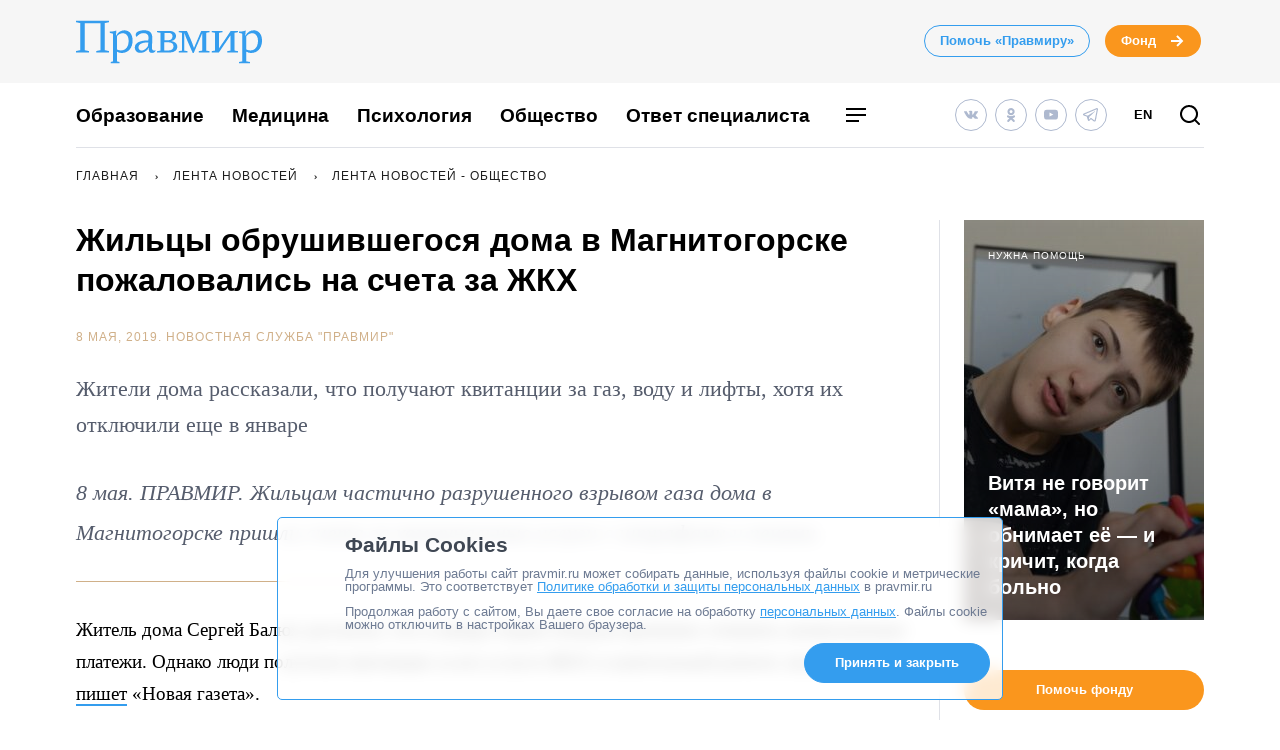

--- FILE ---
content_type: application/javascript; charset=UTF-8
request_url: https://www.pravmir.ru/wp-content/themes/pravmir-v4/assets/build/js/chunk-849.ea11979cc72465ee398a.js
body_size: 1987
content:
"use strict";(self.webpackChunk=self.webpackChunk||[]).push([[849],{7495:function(e,t,n){n.r(t),n(6649),n(6078),n(2526),n(1817),n(1539),n(9653),n(8674),n(7042),n(2165),n(6992),n(8783),n(3948);var r=n(5311);function i(e){return i="function"==typeof Symbol&&"symbol"==typeof Symbol.iterator?function(e){return typeof e}:function(e){return e&&"function"==typeof Symbol&&e.constructor===Symbol&&e!==Symbol.prototype?"symbol":typeof e},i(e)}function o(e,t){for(var n=0;n<t.length;n++){var r=t[n];r.enumerable=r.enumerable||!1,r.configurable=!0,"value"in r&&(r.writable=!0),Object.defineProperty(e,u(r.key),r)}}function l(e,t,n){return t&&o(e.prototype,t),n&&o(e,n),Object.defineProperty(e,"prototype",{writable:!1}),e}function a(e,t,n){return(t=u(t))in e?Object.defineProperty(e,t,{value:n,enumerable:!0,configurable:!0,writable:!0}):e[t]=n,e}function u(e){var t=function(e,t){if("object"!==i(e)||null===e)return e;var n=e[Symbol.toPrimitive];if(void 0!==n){var r=n.call(e,"string");if("object"!==i(r))return r;throw new TypeError("@@toPrimitive must return a primitive value.")}return String(e)}(e);return"symbol"===i(t)?t:String(t)}var c=l((function e(){!function(e,t){if(!(e instanceof t))throw new TypeError("Cannot call a class as a function")}(this,e)}));a(c,"elementIsShow",(function(e){var t=arguments.length>1&&void 0!==arguments[1]&&arguments[1];return new Promise((function(n,i){var o=r(e).offset().top,l=o+r(e).outerHeight(),a=r(window).scrollTop()+r(window).height();t?o<a&&n():l>a&&o<a&&n()}))})),a(c,"windowRegionsFilling",(function(){return{top:"window_regions_filling__top",bottom:"window_regions_filling__bottom"}})),a(c,"shuffle",(function(e){if(!Array.isArray(e))throw new Error("shuffle expect an array as parameter.");for(var t=e.slice(),n=t.length-1;n>0;n--){var r=Math.floor(Math.random()*(n+1)),i=[t[r],t[n]];t[n]=i[0],t[r]=i[1]}return t})),t.default=c},9849:function(e,t,n){n.r(t),n(9826),n(1539),n(7327);var r=n(5214),i=(n(7042),n(6649),n(6078),n(2526),n(1817),n(9653),n(2165),n(6992),n(8783),n(3948),n(5311)),o=function(e){var t=e.parents(".glide__track"),n=e.outerHeight();n!==t.outerHeight()&&t.css("height",n)},l=1023,a=n(4410),u=n(7495),c=n(5311);function f(e){return f="function"==typeof Symbol&&"symbol"==typeof Symbol.iterator?function(e){return typeof e}:function(e){return e&&"function"==typeof Symbol&&e.constructor===Symbol&&e!==Symbol.prototype?"symbol":typeof e},f(e)}c(document).ready((function(){var e=c(".js-fond-integration-need-help--template"),t=c(".js-fond-integration-need-help"),n=t.find(".hh-need-help__slides"),s=t.find(".hh-slider-arrows__left-arrow"),d=t.find(".hh-slider-arrows__right-arrow");if(t.length){var h,p,g=HH.fond_integration_need_help__json_data;h=u.default.shuffle(g).slice(0,10),p=Mustache.render(e.html(),{items:h}),n.html(p);var m,_,w=function(){var e,t,n,a=".hh-need-help__glide",u=new r.Z(a,{perView:2,type:"carousel",gap:24,breakpoints:(e={},t=l,n={perView:1},(t=function(e){var t=function(e,t){if("object"!==f(e)||null===e)return e;var n=e[Symbol.toPrimitive];if(void 0!==n){var r=n.call(e,"string");if("object"!==f(r))return r;throw new TypeError("@@toPrimitive must return a primitive value.")}return String(e)}(e);return"symbol"===f(t)?t:String(t)}(t))in e?Object.defineProperty(e,t,{value:n,enumerable:!0,configurable:!0,writable:!0}):e[t]=n,e)});if(u.on("build.after",(function(){c(window).outerWidth()<=l&&c(".hh-need-help .glide__slide--active img").on("load",(function(){o(c(".hh-need-help .glide__slide--active"))}))})),c(window).resize((function(){o(c(".hh-need-help .glide__slide--active"))})),u.on("run.before",(function(e){if(c(window).outerWidth()<=l){var t=function(e,t,n){var r=arguments.length>3&&void 0!==arguments[3]?arguments[3]:1,o=i(e).find(".glide__slides").find(".glide__slide").not(".glide__slide--clone"),l=o.length,a=t+r;return"<"===n&&(a=t-1),t+1===l&&">"===n&&(a=0),0===t&&"<"===n&&(a=l-1),i(o.get(a))}(a,u.index,e.direction);o(t)}})),c(u.selector).find(".glide__slide").length)return u.mount()}();m=w,_=d,s.click((function(){m.go("<")})),_.click((function(){m.go(">")})),a.Z.clampLoading()}}));var s=n(5311),d=function(e,t){if(s(e).length&&s(e).find(".glide__slide").length)return new r.Z(e,t).mount()};s(document).ready((function(){d(".hh-photo-slider",{perView:1}),d(".hh-video-slider",{perView:2,type:"carousel",breakpoints:{1023:{perView:1}}}),d(".hh-question-to-priest__slider",{perView:1}),s(".hh-post-slider").each((function(e,t){d(t,{perView:1})}))})),s(document).ready((function(){if(s(".hh-editor-choice-slider").length){var e=new r.Z(".hh-editor-choice-slider",{perView:4,startAt:0,type:"carousel",gap:24,breakpoints:{1023:{perView:1}}});n=".hh-home-template__editors-choose",i="hh-slider-running",(t=e).on("move",(function(){s(n).addClass(i)})),t.on("move.after",(function(){s(n).removeClass(i)})),s(e.selector).find(".glide__slide").length&&e.mount()}var t,n,i})),s(document).ready((function(){s(".js-topics-slider").length&&s(".js-topics-slider").each((function(e,t){var n=4;s(t).parents(".hh-article-container__materials-on-topic").filter(".hh-article-container__materials-on-topic_incontent").length&&(n=3);var i=new r.Z(t,{startAt:0,perView:n,type:"carousel",gap:24,breakpoints:{1023:{perView:1}}});s(i.selector).find(".glide__slide").length&&i.mount()}))}))}}]);
//# sourceMappingURL=chunk-849.ea11979cc72465ee398a.js.map